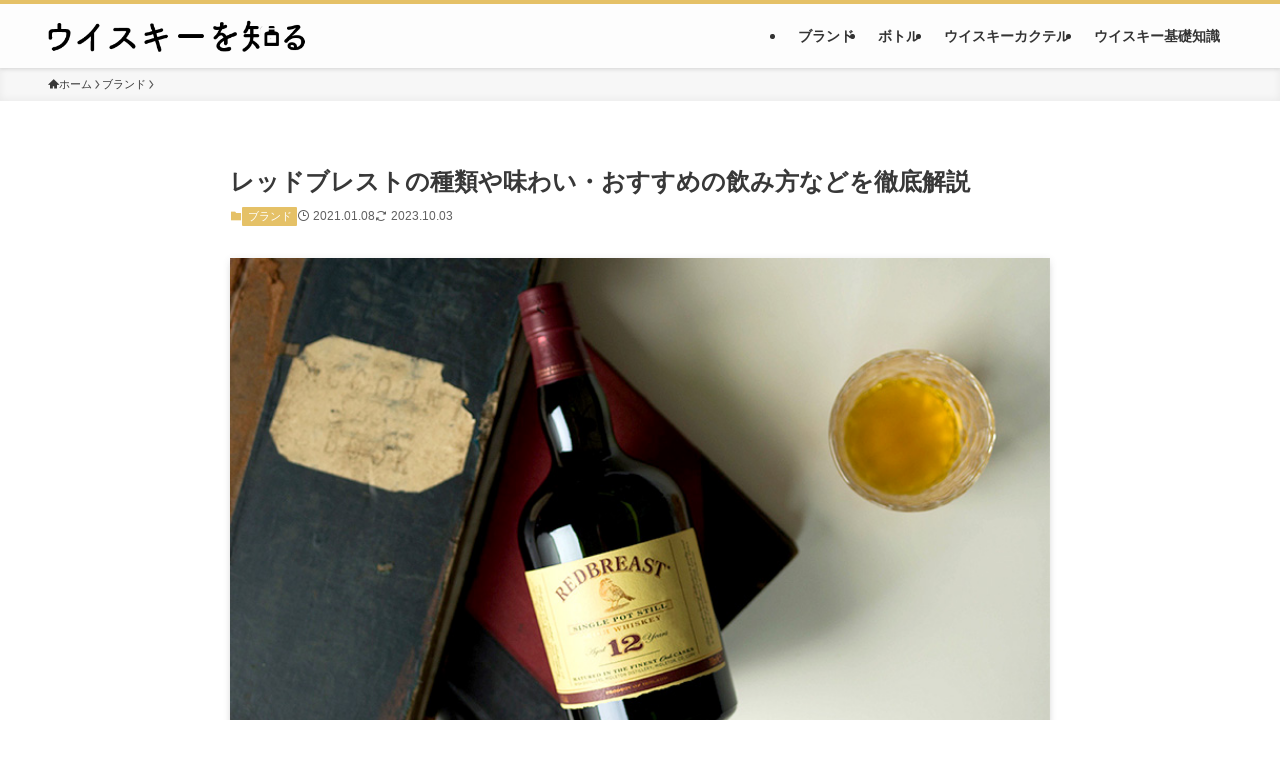

--- FILE ---
content_type: application/javascript; charset=utf-8;
request_url: https://dalc.valuecommerce.com/app3?p=886737126&_s=https%3A%2F%2Fwhisky-shiru.com%2Fredbreast&_b=aXHZdAAICCkDkSH4CooERAqKC5Zqtg&vf=iVBORw0KGgoAAAANSUhEUgAAAAMAAAADCAYAAABWKLW%2FAAAAMElEQVQYV2NkFGP4nxF9k4GnX5%2BBse8v839mla8MlZm8DIy7ubr%2Be5%2Bbx7BF4wYDAPqiDdHKSDUoAAAAAElFTkSuQmCC
body_size: 567
content:
vc_linkswitch_callback({"t":"6971d975","r":"aXHZdQAKzasDkSH4CooERAqKC5ZUvw","ub":"aXHZdQAIjv0DkSH4CooFuwqKBtgoug%3D%3D","vcid":"ms3ict0lqxKoXF-yIWHAlv4JqUSSnJYw1yOTYzYkH7h-ryMPXyAW8Q","vcpub":"0.708011","s":3497068,"approach.yahoo.co.jp":{"a":"2695956","m":"2201292","g":"a13a02878a"},"paypaystep.yahoo.co.jp":{"a":"2695956","m":"2201292","g":"a13a02878a"},"mini-shopping.yahoo.co.jp":{"a":"2695956","m":"2201292","g":"a13a02878a"},"shopping.geocities.jp":{"a":"2695956","m":"2201292","g":"a13a02878a"},"l":4,"shopping.yahoo.co.jp":{"a":"2695956","m":"2201292","g":"a13a02878a"},"p":886737126,"paypaymall.yahoo.co.jp":{"a":"2695956","m":"2201292","g":"a13a02878a"}})

--- FILE ---
content_type: application/javascript; charset=utf-8;
request_url: https://dalc.valuecommerce.com/app3?p=886737126&_s=https%3A%2F%2Fwhisky-shiru.com%2Fredbreast&vf=iVBORw0KGgoAAAANSUhEUgAAAAMAAAADCAYAAABWKLW%2FAAAAMElEQVQYV2NkFGP4nxF9k4G7X4OB0c2V%2Bb%2F3na8MlZmcDIy5XF3%2FZ56bwNCs8YwBAPNQDZRZN5QMAAAAAElFTkSuQmCC
body_size: 706
content:
vc_linkswitch_callback({"t":"6971d974","r":"aXHZdAAICCkDkSH4CooERAqKC5Zqtg","ub":"aXHZdAABRkUDkSH4CooBbQqKBtgaiQ%3D%3D","vcid":"CRBvgAyQC3mHJDADb5CGjEG9JsSUI3WagKhkAqpoc__8tn-HapJjvg","vcpub":"0.526377","s":3497068,"approach.yahoo.co.jp":{"a":"2695956","m":"2201292","g":"8e5fe59d8a"},"paypaystep.yahoo.co.jp":{"a":"2695956","m":"2201292","g":"8e5fe59d8a"},"mini-shopping.yahoo.co.jp":{"a":"2695956","m":"2201292","g":"8e5fe59d8a"},"shopping.geocities.jp":{"a":"2695956","m":"2201292","g":"8e5fe59d8a"},"l":4,"shopping.yahoo.co.jp":{"a":"2695956","m":"2201292","g":"8e5fe59d8a"},"p":886737126,"paypaymall.yahoo.co.jp":{"a":"2695956","m":"2201292","g":"8e5fe59d8a"}})